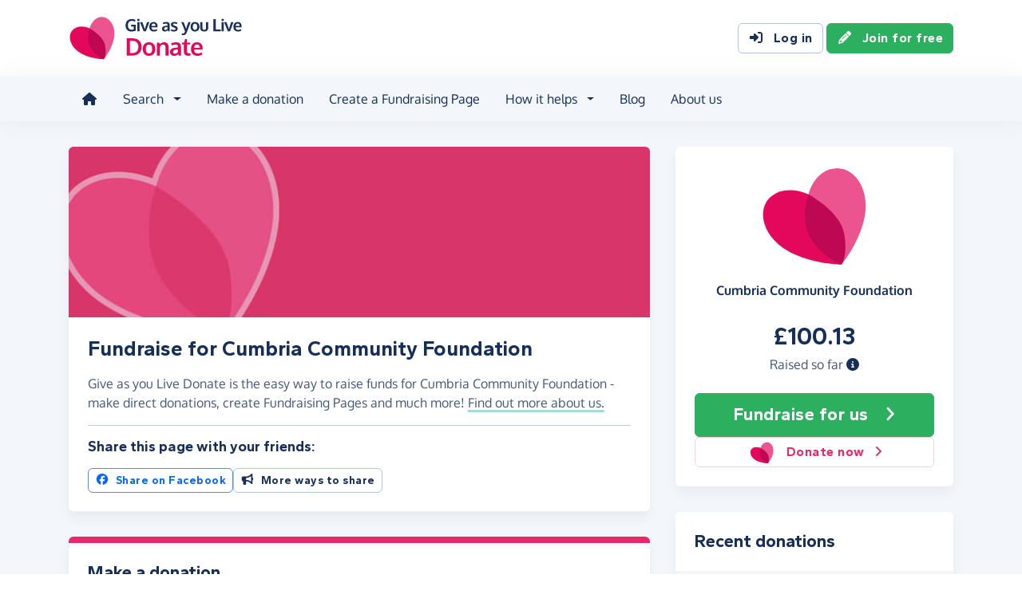

--- FILE ---
content_type: text/html;charset=UTF-8
request_url: https://donate.giveasyoulive.com/charity/cumbriacommunityfoundation
body_size: 9671
content:
<!DOCTYPE html>
<html lang="en">
<head>
	<meta charset="UTF-8" />
<meta name="viewport" content="width=device-width,initial-scale=1" />
<title>Donate to Cumbria Community Foundation - Give as you Live Donate</title>
<link rel="preconnect" href="https://donate.giveasyoulive.com" crossorigin />
<link rel="preconnect" href="https://assets.giveasyoulive.com" crossorigin />
<link rel="preload" as="font" type="font/woff2" href="https://assets.giveasyoulive.com/fonts/oxygen-regular.woff2" crossorigin  /><link rel="preload" as="font" type="font/woff2" href="https://assets.giveasyoulive.com/fonts/oxygen-bold.woff2" crossorigin  /><link rel="preload" as="font" type="font/woff2" href="https://assets.giveasyoulive.com/fonts/gantari-bold.woff2" crossorigin  />
<link rel="stylesheet" href="https://assets.giveasyoulive.com/styles/css/donate.32127904f53f04a651a9.css" /><link rel="prefetch" as="style" href="https://assets.giveasyoulive.com/styles/css/donate-form.f870f569ec88c0574bd9.css"  />
<link rel="preload" as="script" href="https://assets.giveasyoulive.com/scripts/core.65c3fa8c4e80e5622bdb.js"  /><link rel="preload" as="script" href="https://assets.giveasyoulive.com/scripts/donate.5b7a931742943716ba27.js"  /><link rel="preload" as="script" href="https://assets.giveasyoulive.com/scripts/donate-icons.e4bb088fdb8fbd3781bd.js"  /><link rel="preload" as="script" href="https://assets.giveasyoulive.com/scripts/core-async.087d10ed0789db672a03.js"  /><link rel="prefetch" as="script" href="https://assets.giveasyoulive.com/scripts/donate-form.3a622509915c15d31173.js"  /><link rel="prefetch" as="script" href="https://js.stripe.com/v3/"  />
<link rel="dns-prefetch" href="https://www.google-analytics.com" />
<link rel="dns-prefetch" href="https://region1.analytics.google.com" />
<link rel="dns-prefetch" href="https://www.google.com" />
<link rel="dns-prefetch" href="https://www.googletagmanager.com" />
<link rel="dns-prefetch" href="https://www.heapanalytics.com" />
<link rel="dns-prefetch" href="https://cdn.heapanalytics.com" />
<link rel="dns-prefetch" href="https://static.zdassets.com" />
<link rel="dns-prefetch" href="https://giveasyoulivedonate.zendesk.com" />
<link rel="dns-prefetch" href="https://browser.sentry-cdn.com" />
<link rel="dns-prefetch" href="https://www.facebook.com" />
<link rel="dns-prefetch" href="https://connect.facebook.net" />
<meta property="og:title" content="Donate to Cumbria Community Foundation" />
<meta name="description" content="Donate to Cumbria Community Foundation with Give as you Live Donate - make one-off or monthly donation, or start fundraising by creating a Fundraising Page to support their vital work." />
<meta property="og:description" content="Donate to Cumbria Community Foundation with Give as you Live Donate - make one-off or monthly donation, or start fundraising by creating a Fundraising Page to support their vital work." />
<meta property="og:url" content="https://donate.giveasyoulive.com/charity/cumbriacommunityfoundation" />
<meta property="og:type" content="website" />
<meta property="og:locale" content="en_gb" />
<meta property="og:image" content="https://donate.giveasyoulive.com/images/banners/default-banner-twitter.jpg" />
<meta name="twitter:image" content="https://donate.giveasyoulive.com/images/banners/default-banner-twitter.jpg" />
<meta name="twitter:site" content="@giveasyoulive" />
<meta name="twitter:card" content="summary_large_image" />
<meta name="title:title" content="Donate to Cumbria Community Foundation" />
<link rel="canonical" href="https://donate.giveasyoulive.com/charity/cumbriacommunityfoundation">
<meta property="fb:app_id" content="134270559986037" />
<script type="application/ld+json">
{
"@context": "https://schema.org",
"@type": "WebPage",
"breadcrumb": {
"@type": "BreadcrumbList",
"itemListElement": [
{
"@type": "ListItem",
"position": 1,
"name": "Charities",
"item": "https://donate.giveasyoulive.com/charity"
},
{
"@type": "ListItem",
"position": 2,
"name": "Cumbria Community Foundation",
"item": "https://donate.giveasyoulive.com/charity/cumbriacommunityfoundation"
}
]
},
"url": "https://donate.giveasyoulive.com/charity/cumbriacommunityfoundation",
"publisher": {
"@type": "Organization",
"name": "Give as you Live Donate"
}, 
"provider": {
"@type": "Organization",
"name": "Cumbria Community Foundation",
"logo": "https://donate.giveasyoulive.com/images/no-logo.png",
"description": "We at the Cumbria Community Foundation help to strengthen communities by using your money to make grants that support charities and volunteers, helping people in need in Cumbria.    Together our charities contribute to the quality of life we all share. We have over 3,000 charities in Cumbria, so how do you decide how to invest to make the change you?d like to see?  We have unrivalled knowledge of need in the community.  By working with you we can use your money to reach the heart of your community, lifting the horizons of children in need or helping a neighbour in times of trouble.  Together we can build stronger communities."
}
}
</script>
<link rel="icon" href="/favicon.ico" sizes="32x32">
<link rel="icon" href="/favicon.svg" type="image/svg+xml">
<link rel="apple-touch-icon" href="/apple-touch-icon.png">
<meta name="theme-color" content="#e61f68">		</head>
<body class="browser--chrome os--macos device--desktop page--charity" data-module-group="public-charity">
	
	<a class="visually-hidden visually-hidden-focusable" href="#content">Skip to main content</a>

	
				<header class="header">
	<div class="container">
		<div class="row d-flex align-items-center ">
											<div class="order-first col col-md-4 col-lg-3">
					<a href="/">
						<picture><source srcset="/images/common/logos/gayl/2023/lc/donate.svg" type="image/svg+xml" /><img src="/images/common/logos/gayl/2023/lc/donate.png" alt="Give as you Live Donate" class="brand-logo img-fluid"  width="583" height="150"     /></picture>					</a>
				</div>
			
						
						
			<div class="d-none d-lg-block col-12 col-lg-auto ms-auto">
				
									<a class="btn btn-default" href="/login"><i class="fa-solid fa-fw  fa-right-to-bracket"   ></i> Log in</a>
					<a class="btn btn-green" href="/join"><i class="fa-solid fa-fw  fa-pencil"   ></i> Join for free</a>
							</div>

										<div class="order-2 col-auto d-lg-none ms-auto text-end">
					<button class="nav-toggler" type="button" data-toggle="nav-mobile" aria-haspopup="true" aria-expanded="false" aria-label="Open menu">
						<i class="fa-solid fa-fw fa-lg mb-1 fa-bars"   ></i> <span>Menu</span>
					</button>
				</div>
					</div>
	</div>
</header>	
				<section class="nav-container navbar ">
	<div class="container">
		<nav id="nav-menu" class="nav-mobile-collapse" aria-label="Main navigation">
						<button class="nav-toggler" type="button" data-toggle="nav-mobile" aria-haspopup="true" aria-expanded="false">
				<span class="nav-toggler-icon"><i class="fa-solid fa-fw fa-2x fa-circle-xmark" title="Close"  ></i></span>
			</button>
						<ul class="me-auto">
									<li><a id="nav-home" class="nav-item" href="/" title="Home"><i class="fa-solid fa-fw  fa-house"   ></i><span class="d-lg-none"> Home</span></a></li>
				
								
								<li class="dropdown">
					<a id="nav-search" class="dropdown-toggle nav-item" aria-expanded="false" role="button" href="#">Search</a>
					<div class="dropdown-menu" aria-labelledby="nav-search">
						<div class="container">
							<div class="row">
								<div class="col-12 col-lg">
									<a class="dropdown-item dropdown-item--lg" href="/charity">
										<span class="fa-layers fa-3x text-pink-10 fa-fw " ><i class="fa-solid fa-circle " ></i><i class="text-pink fa-solid fa-heart" data-fa-transform="shrink-6 " ></i></span>										<span><b class="d-block">Search for a charity</b> <span>Start fundraising for a charity or make a direct donation</span></span>
									</a>
								</div>
								<div class="col-12 col-lg">
									<a class="dropdown-item dropdown-item--lg" href="/fundraising">
										<span class="fa-layers fa-3x text-marine-10 fa-fw " ><i class="fa-solid fa-circle " ></i><i class="text-marine fa-solid fa-user" data-fa-transform="shrink-6 " ></i></span>										<span><b class="d-block">Search for a friend</b> <span>Donate to a friend's page and help them reach their fundraising target</span></span>
									</a>
								</div>
								<div class="col-12 col-lg">
									<a class="dropdown-item dropdown-item--lg" href="/events">
										<span class="fa-layers fa-3x text-teal-10 fa-fw " ><i class="fa-solid fa-circle " ></i><i class="text-teal fa-solid fa-calendar-days" data-fa-transform="shrink-6 " ></i></span>										<span><b class="d-block">Search for an event</b> <span>Join an event and start fundraising for your chosen charity</span></span>
									</a>
								</div>
							</div>
						</div>
					</div>
				</li>

				<li><a id="nav-donate" class="nav-item" href="/donate">Make a donation</a></li>
				<li><a id="nav-create" class="nav-item" href="/create">Create a Fundraising Page</a></li>

								<li class="dropdown">
					<a id="nav-howithelps" class="dropdown-toggle nav-item" aria-expanded="false" role="button" href="#">How it helps</a>
					<div class="dropdown-menu" aria-labelledby="nav-howithelps">
						<div class="container">
							<div class="row">
								<div class="col-12 col-lg-6">
									<a class="dropdown-item dropdown-item--lg" href="/how-it-helps">
										<span class="fa-layers fa-3x text-pink-10 fa-fw " ><i class="fa-solid fa-circle " ></i><i class="text-pink fa-solid fa-users" data-fa-transform="shrink-6 " ></i></span>										<span><b class="d-block">For donors &amp; fundraisers</b> <span>Give directly to charity or create a Fundraising Page to collect donations from your friends &amp; family</span></span>
									</a>
								</div>
								<div class="col-12 col-lg-6">
									<a class="dropdown-item dropdown-item--lg" href="https://admin.giveasyoulive.com/products/give-as-you-live-donate">
										<span class="fa-layers fa-3x text-marine-10 fa-fw " ><i class="fa-solid fa-circle " ></i><i class="text-marine fa-solid fa-heart" data-fa-transform="shrink-6 " ></i></span>										<span><b class="d-block">For charities</b> <span>Unlock your charity's full fundraising potential with our personalised fundraising solution</span></span>
									</a>
								</div>
								<div class="col-12 col-lg-6">
									<a class="dropdown-item dropdown-item--lg" href="https://corporate.giveasyoulive.com/products/give-as-you-live-donate">
										<span class="fa-layers fa-3x text-teal-10 fa-fw " ><i class="fa-solid fa-circle " ></i><i class="text-teal fa-solid fa-briefcase" data-fa-transform="shrink-6 " ></i></span>										<span><b class="d-block">For corporates</b> <span>Support your CSR, ESG and B Corp initiatives with our online charitable fundraising platform</span></span>
									</a>
								</div>
								<div class="col-12 col-lg-6">
									<a class="dropdown-item dropdown-item--lg" href="/help">
										<span class="fa-layers fa-3x text-yellow-10 fa-fw " ><i class="fa-solid fa-circle " ></i><i class="text-yellow fa-solid fa-question" data-fa-transform="shrink-6 " ></i></span>										<span><b class="d-block">Help &amp; FAQs</b> <span>Browse our help articles or contact our team to help maximise your fundraising efforts</span></span>
									</a>
								</div>
							</div>
						</div>
					</div>
				</li>

				
				
				 					<li><a id="nav-blog" class="nav-item" href="/blog" target="_blank">Blog</a></li>
				
													<li><a id="nav-about" class="nav-item" href="https://www.giveasyoulive.com/about-us" target="_blank">About us</a></li>
				
								<li class="d-lg-none"><a class="nav-item" href="/contact-us">Contact us</a></li>

								
								<li class="mt-2 d-lg-none">
					<div class="btn-set">
													<a href="/basket" class="btn btn-block btn-outline-pink"><i class="fa-solid fa-fw  fa-shopping-basket"   ></i> Basket</a>
						
													<a class="btn btn-block btn-green" href="/join"><i class="fa-solid fa-fw  fa-pencil"   ></i> Join for free</a>
							<a class="btn btn-block btn-default" href="/login?rurl=%2Fcharity%2Fcumbriacommunityfoundation"><i class="fa-solid fa-fw  fa-right-to-bracket"   ></i> Log in</a>
											</div>
				</li>
			</ul>
		</nav>
	</div>
</section>	
		<main id="content" class="">
				


	
						

















<div class="bg-navy-5">
	
	<section class="band band-sm">
		<div class="container">
			<div class="bento bento-template-standard">
				<div class="bento-area bento-cta">
								<div id="section-infobox" class="box box__content">
				<div class="row align-items-center text-center gy-4">
				<div class="col-12 col-sm-6 col-md-12">
							<div class="d-none d-lg-block" aria-hidden="true">
					<picture><source srcset="/images/common/logos/gayl/2023/hc/donate.svg" type="image/svg+xml" /><img src="/images/common/logos/gayl/2023/hc/donate.png" alt="" class="w-auto mh-8 mb-3 img-fluid"  width="317" height="300"   role="presentation"  /></picture>				</div>
				<p class="infobox__text"><b>Cumbria Community Foundation</b></p>
					</div>
		
							<div class="col-12 col-sm-6 col-md-12 p-set">
				<p class="infobox__text"><b class="js-total heading-lg text-numeric">£100.13</b> <span class="d-block">Raised so far <a role="button" data-bs-toggle="modal" data-bs-target="#modal-breakdown" href="javascript:void(0)"><i title="See breakdown of amount raised" class="fa-solid fa-circle-info"></i></a></span></p>
							</div>
		
				<div class="col-12">
			
						
			<div class="btn-set">
								 				
									<a href="/create?cid=16342" class="btn btn-block btn-green btn-xl" ><span>Fundraise <span class="d-md-none d-lg-inline">for us</span></span> <i class="fa-solid fa-fw  fa-angle-right"   ></i></a>
																			
									<a href="/donate?cid=16342" class="btn btn-block btn-outline-pink" >				<picture><source srcset="/images/common/logos/gayl/2023/hc/donate.svg" type="image/svg+xml" /><img src="/images/common/logos/gayl/2023/hc/donate.png" alt="" class="btn-icon w-auto img-fluid"  width="317" height="300"   role="presentation"  /></picture>			Donate now <i class="fa-solid fa-fw  fa-angle-right"   ></i></a>
										</div>
		</div>
	</div>

		</div>
	
				</div>
				<div class="bento-area bento-intro">
							<div id="section-description" class="box list-box">
		<picture>
			<source srcset="/images/banners/default-banner-md.jpg" media="(min-width: 420px)" /> 			<source srcset="/images/banners/default-banner-sm.jpg" media="(min-width: 0px)" /> 			<img src="/images/banners/default-banner-md.jpg" alt="" width="730" height="218" class="img-fit" fetchpriority="high" />
		</picture>

				
				<div class="box__content">
			<h1 class="heading-md">Fundraise for Cumbria Community Foundation</h1>
			<p>Give as you Live Donate is the easy way to raise funds for Cumbria Community Foundation - make direct donations, create Fundraising Pages and much more! 							<a role="button" class="link-block-teal d-inline-block" data-bs-toggle="modal" data-bs-target="#modal-about-charity-16342">Find out more about us.</a>
									</p>

											<hr>
			
						<h2 class="heading-xs">Share this page with your friends:</h2>
			<div class="btn-set">
				
				<button class="btn btn-xs-block btn-sm btn-outline-facebook js-share-action" data-platform="facebook" data-share-url="https://donate.giveasyoulive.com/charity/cumbriacommunityfoundation?utm_campaign=sharecharity&utm_source=Dsharesocial&utm_medium=Dshare_fbPost&utm_content=charity&utm_term=20260123"><i class="fa-brands fa-fw  fa-facebook"   ></i> Share on Facebook</button>
								<button class="btn btn-xs-block btn-sm btn-default" type="button" data-bs-toggle="modal" data-bs-target="#modal-share"><i class="fa-solid fa-fw  fa-bullhorn"   ></i> More ways to share</button>
			</div>
		</div>
	</div>

				</div>
				<div class="bento-area bento-misc">
						
						<section id="section-howitworks-donate" class="box">
		<div class="bg-pink py-1"></div>
		<div class="box__content">
			<div class="row justify-content-center">
				<div class="col-4 order-md-last align-self-center">
					<picture><source srcset="/images/common/illustrations/donate/mobile-donate-01.svg" type="image/svg+xml" /><img src="/images/common/illustrations/donate/mobile-donate-01.png" alt="" class=" img-fluid"      role="presentation"  /></picture>				</div>
				<div class="col-12 d-md-none p-3"></div>				<div class="col-12 col-md align-self-center p-set">
					<h2 class="heading-sm">Make a donation</h2>
					<p>Give a one-off or monthly donation to Cumbria Community Foundation, quickly and securely. And if you'd like to give regularly, you can set up a monthly donation.</p>

					<div class="btn-set btn-auto">
						<a href="/donate?cid=16342" class="btn btn-green btn-fluid">Make a donation <i class="fa-solid fa-fw  fa-angle-right"   ></i></a>
						<a href="/donate?cid=16342&rp=1" class="btn btn-default btn-fluid">Set up a monthly donation <i class="fa-solid fa-fw  fa-angle-right"   ></i></a>
					</div>

					<div class="row gx-3 gx-md-5 gy-2 mt-3 justify-content-center justify-content-md-start">
						<div class="col-auto">
							<picture><source srcset="/images/common/logos/visa.svg" type="image/svg+xml" /><img src="/images/common/logos/visa.png" alt="Supports Visa" class="w-auto mh-1 img-fluid"  width="461" height="150" loading="lazy"    /></picture>						</div>
						<div class="col-auto">
							<picture><source srcset="/images/common/logos/mastercard.svg" type="image/svg+xml" /><img src="/images/common/logos/mastercard.png" alt="Supports Mastercard" class="w-auto mh-1 img-fluid"  width="243" height="150" loading="lazy"    /></picture>						</div>
						<div class="col-auto">
							<picture><source srcset="/images/common/logos/amex.svg" type="image/svg+xml" /><img src="/images/common/logos/amex.png" alt="Supports American Express" class="w-auto mh-1 img-fluid"  width="150" height="150" loading="lazy"    /></picture>						</div>
						<div class="col-auto">
							<picture><source srcset="/images/common/logos/paypal.svg" type="image/svg+xml" /><img src="/images/common/logos/paypal.png" alt="Supports PayPal" class="w-auto mh-1 img-fluid"  width="561" height="150" loading="lazy"    /></picture>						</div>
						<div class="col-auto">
															<picture><source srcset="/images/common/logos/apple-pay.svg" type="image/svg+xml" /><img src="/images/common/logos/apple-pay.png" alt="Supports Apple Pay" class="w-auto mh-1 img-fluid"  width="366" height="150" loading="lazy"    /></picture>													</div>
						<div class="col-auto">
															<picture><source srcset="/images/common/logos/google-pay.svg" type="image/svg+xml" /><img src="/images/common/logos/google-pay.png" alt="Supports Google Pay" class="w-auto mh-1 img-fluid"  width="362" height="150" loading="lazy"    /></picture>													</div>
					</div>
				</div>
			</div>
		</div>
	</section>

						<section id="section-howitworks-fundraise" class="box">
		<div class="bg-pink py-1"></div>
		<div class="box__content">
			<div class="row justify-content-center">
				<div class="col-4 order-md-last align-self-center">
					<picture><source srcset="/images/common/illustrations/fundraising/fundraising-page-03.svg" type="image/svg+xml" /><img src="/images/common/illustrations/fundraising/fundraising-page-03.png" alt="" class=" img-fluid"      role="presentation"  /></picture>				</div>
				<div class="col-12 d-md-none p-3"></div>				<div class="col-12 col-md align-self-center p-set">
					<h3 class="heading-sm mb-1">Create a Fundraising Page</h3>
					<p>Collect donations for any event or occasion - create a Fundraising Page, share it with your friends and family, and start raising donations for Cumbria Community Foundation.</p>

					<a href="/create?cid=16342" class="btn btn-green btn-fluid" >Start fundraising <i class="fa-solid fa-fw  fa-angle-right"   ></i></a>
				</div>
			</div>
		</div>
	</section>

						
						
						
				</div>
				<div class="bento-area bento-list">
								<section id="donation-list" class="box collapse show mini-pagination">
	<div class="box__content">
		<h2 class="heading-sm">Recent donations</h2>
	</div>
	<div class="js-donation-list js-refresh" data-rows="5" data-endpoint="/charity/16342/get-donations" data-interval="30" data-interval-inactive="120">
		<div class="box__content text-center js-donation-list-loading" style="display: none;">
			<i class="fa-solid fa-spinner fa-spin fa-3x" title="Donations loading..."></i>
		</div>
		<div class="js-donation-list-content box--tight">
			<div class="list-box list-box--staggered bg-grey-5">
														
							<article data-id="16568" class="">
					<div class="box__content">
						<div class="row">
							<div class="col">
								<p class="m-0">
									<span class="text-sm"><time datetime="2009-12-22T21:00:06">22nd December 2009</time></span>
																	</p>
								<h3 class="heading-xs overflow-wrap-anywhere mb-0">Anonymous</h3>
							</div>
							<div class="col-auto text-end">
								<b class="heading-sm text-green">£15.00</b>
																	<p class="text-sm m-0">+ £3.75 Gift Aid</p>
															</div>
													</div>
					</div>
				</article>
																	
							<article data-id="15353" class="">
					<div class="box__content">
						<div class="row">
							<div class="col">
								<p class="m-0">
									<span class="text-sm"><time datetime="2009-12-07T14:53:13">7th December 2009</time></span>
																	</p>
								<h3 class="heading-xs overflow-wrap-anywhere mb-0">Anonymous</h3>
							</div>
							<div class="col-auto text-end">
								<b class="heading-sm text-green">£50.00</b>
																	<p class="text-sm m-0">+ £12.50 Gift Aid</p>
															</div>
													</div>
					</div>
				</article>
						</div>		</div>
	</div>
</section>	
				</div>
			</div>
		</div>
	</section>

					<section  class="band pt-0 ">


<div class="container ">
<div class="box bg-blue-10">
		<div class="bg-blue pt-2"></div>
		<div class="box__content">
			<div class="row gy-4 align-items-center justify-content-center">
				<div class="col-12 col-md">
					<h2 class="heading-sm">
						<a href="https://www.giveasyoulive.com/charity/cumbriacommunityfoundation" target="_blank">
							<picture><source srcset="/images/common/logos/gayl/2023/lc/online.svg" type="image/svg+xml" /><img src="/images/common/logos/gayl/2023/lc/online.png" alt="Give as you Live Online" class="w-100 mh-3 img-fluid"  width="583" height="150"     /></picture>						</a>
					</h2>

					<div class="mw-60ch">
													<p>Shop online with 6,000+ top online stores and raise free donations for Cumbria Community Foundation.</p>
							<p>From grocery shopping and travel bookings, to clothing and gifts, you can raise hundreds of pounds from all your online purchases.</p>
											</div>

					<a href="https://www.giveasyoulive.com/charity/cumbriacommunityfoundation" target="_blank" class="btn btn-navy btn-fluid">Start shopping <i class="fa-solid fa-fw  fa-angle-right"   ></i></a>
				</div>
				<div class="col-8 col-md-auto">
					<a href="https://www.giveasyoulive.com/charity/cumbriacommunityfoundation" target="_blank">
						<picture><source srcset="/images/common/illustrations/shopping/giant-mobile-browsing-02.svg" type="image/svg+xml" /><img src="/images/common/illustrations/shopping/giant-mobile-browsing-02.png" alt="Give as you Live Online" class="w-100 mh-15 px-5 img-fluid"  width="800" height="737"     /></picture>					</a>
				</div>
			</div>
		</div>
	</div>
</div></section>	</div>

<section id="section-final-cta" class="band band-xl band--dark bg-gradient-marine-teal band--signup text-center">
	<div class="container">
		<h2 class="pagetitle-md">Let's get started</h2>
		<p class="text-xl mb-4">Create your Fundraising Page and start raising donations for Cumbria Community Foundation!</p>

		<a href="/create?cid=16342" class="btn btn-xl btn-xs-block btn-green" >Start fundraising <i class="fa-solid fa-fw  fa-angle-right"   ></i></a>
	</div>
</section>


	</main>

				<footer class="website-footer">
						<section class="social-footer">
			<div class="container text-center">
				<div class="row flex-nowrap justify-content-center gx-3 py-3">
											<div class="col px-1px-md-2">
							<a href="https://www.facebook.com/giveasyoulive" rel="nofollow noopener" target="_blank" aria-label="Follow us on Facebook">
								<span class="icon-block fa-layers fa-fw text-facebook">
									<i class="fa-solid fa-circle"></i>
									<i class="fa-inverse fa-brands fa-facebook-f" data-fa-transform="shrink-7"></i>
								</span>
							</a>
						</div>
											<div class="col px-1px-md-2">
							<a href="https://twitter.com/giveasyoulive" rel="nofollow noopener" target="_blank" aria-label="Follow us on Twitter/X">
								<span class="icon-block fa-layers fa-fw text-twitter">
									<i class="fa-solid fa-circle"></i>
									<i class="fa-inverse fa-brands fa-x-twitter" data-fa-transform="shrink-7"></i>
								</span>
							</a>
						</div>
											<div class="col px-1px-md-2">
							<a href="https://instagram.com/giveasyoulive" rel="nofollow noopener" target="_blank" aria-label="Follow us on Instagram">
								<span class="icon-block fa-layers fa-fw text-instagram">
									<i class="fa-solid fa-circle"></i>
									<i class="fa-inverse fa-brands fa-instagram" data-fa-transform="shrink-7"></i>
								</span>
							</a>
						</div>
											<div class="col px-1px-md-2">
							<a href="https://www.linkedin.com/company/giveasyoulive" rel="nofollow noopener" target="_blank" aria-label="Connect with us on LinkedIn">
								<span class="icon-block fa-layers fa-fw text-linkedin">
									<i class="fa-solid fa-circle"></i>
									<i class="fa-inverse fa-brands fa-linkedin-in" data-fa-transform="shrink-7"></i>
								</span>
							</a>
						</div>
											<div class="col px-1px-md-2">
							<a href="/blog"  target="_blank" aria-label="Read our blog">
								<span class="icon-block fa-layers fa-fw text-blog">
									<i class="fa-solid fa-circle"></i>
									<i class="fa-inverse fa-solid fa-bullhorn" data-fa-transform="shrink-7"></i>
								</span>
							</a>
						</div>
									</div>

				<svg width="0" height="0" class="position-absolute" aria-hidden="true"><radialGradient id="instagram-gradient" r="150%" cx="30%" cy="107%"><stop stop-color="#fc0" offset=".05"></stop><stop stop-color="#fe4a05" offset=".3"></stop><stop stop-color="#fc01d8" offset=".6"></stop><stop stop-color="#820bff" offset=".8"></stop></radialGradient></svg>			</div>
		</section>
	
				<section class="quicklinks">
			<div class="container">
				<div class="row py-3">
											<div class="col-6 col-md-3 py-3">
															<h3 class="text-md text-md-sm mb-0">Quick links</h3>
							
							<div class="js-quicklinks-1 ">
								<ul class="list-unstyled text-sm m-0">
																			<li><a href="/about-us" >About us</a></li>
																			<li><a href="https://admin.giveasyoulive.com/products/give-as-you-live-donate" >Info for charities</a></li>
																			<li><a href="https://corporate.giveasyoulive.com/products/give-as-you-live-donate" >Info for corporates</a></li>
																			<li><a href="/blog" >Blog</a></li>
																			<li><a href="/how-it-helps" >How it helps</a></li>
																			<li><a href="/pages/tap-to-donate-app" >Tap to Donate App</a></li>
																			<li><a href="/pages/grant-for-good" >Grant for Good</a></li>
																			<li><a href="/help" target="_blank">Help &amp; support</a></li>
																			<li><a href="/contact-us" >Contact us</a></li>
																	</ul>
							</div>
						</div>
											<div class="col-6 col-md-3 py-3">
															<h3 class="text-md text-md-sm mb-0">Donate</h3>
							
							<div class="js-quicklinks-2 ">
								<ul class="list-unstyled text-sm m-0">
																			<li><a href="/donate" >Make a donation</a></li>
																			<li><a href="/charity" >Search for a charity</a></li>
																			<li><a href="/fundraising" >Search for a friend</a></li>
																			<li><a href="/blog/how-to-donate-to-charity-online" >How to donate to charity online</a></li>
																	</ul>
							</div>
						</div>
											<div class="col-6 col-md-3 py-3">
															<h3 class="text-md text-md-sm mb-0">Start fundraising</h3>
							
							<div class="js-quicklinks-3 ">
								<ul class="list-unstyled text-sm m-0">
																			<li><a href="/create" >Create a page</a></li>
																			<li><a href="/events" >Search for an event</a></li>
																			<li><a href="/blog/how-to-set-up-a-fundraising-page-with-give-as-you-live-donate" >How to set up a Fundraising Page</a></li>
																			<li><a href="/events/london-landmarks-half-marathon" >London Landmarks Half Marathon</a></li>
																			<li><a href="/events/brighton-marathon" >Brighton Marathon Weekend</a></li>
																			<li><a href="/events/manchester-marathon" >Manchester Marathon</a></li>
																			<li><a href="/events/london-marathon" >London Marathon</a></li>
																			<li><a href="/events/great-birmingham-half-marathon" >Great Birmingham Half Marathon</a></li>
																	</ul>
							</div>
						</div>
											<div class="col-6 col-md-3 py-3">
															<h3 class="text-md text-md-sm mb-0">Legal</h3>
							
							<div class="js-quicklinks-4 ">
								<ul class="list-unstyled text-sm m-0">
																			<li><a href="/fees" >Donation fees</a></li>
																			<li><a href="/best-practices" >Best practices</a></li>
																			<li><a href="/help/hc/en-gb/articles/6090857251348" >Complaints procedure</a></li>
																			<li><a href="/terms" >Terms &amp; conditions</a></li>
																			<li><a href="/privacy" >Privacy policy</a></li>
																			<li><a href="/cookies" >Cookie policy</a></li>
																	</ul>
							</div>
						</div>
									</div>
			</div>
		</section>
	
	
				<section class="social-proof">
			<div class="container">
				<div class="row row-cols-lg-4 align-items-center justify-content-center justify-content-md-start gy-3">
																<div class="col-6">
								<a href="https://www.fundraisingregulator.org.uk/directory/give-you-live-limited" target="_blank" rel="nofollow noopener">
		<picture><source srcset="/images/common/logos/fundraising-regulator-white.svg" type="image/svg+xml" /><img src="/images/common/logos/fundraising-regulator-white.png" alt="Give as you Live is registered with the Charity Regulator" class=" img-fluid"  width="300" height="92" loading="lazy"    /></picture>	</a>

						</div>
																<div class="col-6">
								<a href="https://ciof.org.uk/guidance-and-resources/suppliers-directory/detail?id=100" target="_blank" rel="nofollow noopener">
		<picture><source srcset="/images/common/logos/ciof-partner-white.svg" type="image/svg+xml" /><img src="/images/common/logos/ciof-partner-white.png" alt="Give as you Live is a Chartered Institute of Fundraising Corporate Member" class=" img-fluid"  width="300" height="97" loading="lazy"    /></picture>	</a>

						</div>
																<div class="col-6">
								<a href="https://www.givingtuesday.org.uk/our-partners/?search=give+as+you+live" target="_blank" rel="nofollow noopener">
		<picture><source srcset="/images/common/logos/giving-tuesday-white.svg" type="image/svg+xml" /><img src="/images/common/logos/giving-tuesday-white.png" alt="Give as you Live is a Giving Tuesday partner" class=" img-fluid"  width="280" height="120" loading="lazy"    /></picture>	</a>

						</div>
																					<div class="col-6">
								<a href="/testimonials" class="btn btn-feefo "><span class="btn-feefo__rating"><span class="btn-feefo__logo"><picture><source srcset="/images/common/logos/feefo-white.svg" type="image/svg+xml" /><img src="/images/common/logos/feefo-white.png" alt="Feefo review service" class="w-auto img-fluid"  width="300" height="71" loading="lazy"    /></picture></span><span class="btn-feefo__stars"><span role="img" aria-label="4.7 stars out of 5"><i class="fa-solid fa-fw fa-star star"></i><i class="fa-solid fa-fw fa-star star"></i><i class="fa-solid fa-fw fa-star star"></i><i class="fa-solid fa-fw fa-star star"></i><i class="fa-solid fa-fw fa-star-half-stroke star"></i></span></span></span><span class="btn-feefo__info">Rating from 3,442 reviews</span><span class="btn-feefo__award"><i class="fa-solid fa-fw me-1 fa-trophy"   ></i> Platinum Award Winner 2025</span></a>
						</div>
									</div>
			</div>
		</section>
	
		<section class="footer ">
		<div class="container">
			<p class="text-sm">&copy; Give as you Live Ltd 2026. All rights reserved. Company registered in England &amp; Wales (No. 5181419). Registered address: 	<span class="d-inline-block">Give as you Live Ltd,</span>
	<span class="d-inline-block">13 The Courtyard,</span>
	<span class="d-inline-block">Timothy's Bridge Road,</span>
	<span class="d-inline-block">Stratford-upon-Avon,</span>
	<span class="d-inline-block">Warwickshire,</span>
	<span class="d-inline-block">CV37 9NP.</span></p>
		</div>
	</section>
</footer>	
								
			
	<div id="modal-share" class="modal fade" tabindex="-1" role="dialog" aria-labelledby="modal-share-heading" aria-hidden="true" data-endpoint="/share/modal">
	<div class="modal-dialog modal-lg js-modal-share-body">
							<div id="js-share-content-parent" class="modal-content">
	<div class="modal-header">
		<h5 class="modal-title" id="modal-share-heading">Share Cumbria Community Foundation</h5>
		<button type="button" class="modal-close-icon " data-bs-dismiss="modal" aria-label="Close"><span class="fa-layers   " ><i class="fa-solid fa-circle " ></i><i class="text-grey fa-solid fa-xmark" data-fa-transform="shrink-6 " ></i></span></button>	</div>
	<div class="js-share-content-main collapse show" data-bs-parent="#js-share-content-parent">
		<div class="list-box">
						
						
						<div class="modal-body">
				<h6 class="heading-xs">Share via social media</h6>

								<div class="btn-set">
					<div class="row gx-2">
						<div class="col-6 col-lg-3">
							<button type="button" class="btn btn-block js-share-action btn-facebook" data-platform="facebook" data-share-url="https://donate.giveasyoulive.com/charity/cumbriacommunityfoundation?utm_campaign=sharecharity&utm_source=Dsharesocial&utm_medium=Dshare_fbPost&utm_content=charity&utm_term=20260123"><i class="fa-brands fa-fw  fa-facebook"   ></i> Facebook</button>
						</div>
						<div class="col-6 col-lg-3">
							<a class="btn btn-block js-share-action btn-whatsapp" data-platform="whatsapp" data-action="share/whatsapp/share" target="_blank" rel="nofollow noopener" href="https://web.whatsapp.com/send?text=Hi%21+I%27m+using+Give+as+you+Live+Donate+to+support+Cumbria+Community+Foundation+and+thought+you+might+like+to+check+it+out+too+%3E%0D%0A%0D%0Ahttps%3A%2F%2Fdonate.giveasyoulive.com%2Fcharity%2Fcumbriacommunityfoundation%3Futm_campaign%3Dsharecharity%26utm_source%3DDsharesocial%26utm_medium%3DDshare_whatsappmessage%26utm_content%3Dcharity%26utm_term%3D20260123"><i class="fa-brands fa-fw  fa-whatsapp"   ></i> WhatsApp</a>
						</div>
						<div class="col-6 col-lg-3">
							<button type="button" class="btn btn-block js-share-instagram-instructions btn-instagram" data-bs-toggle="collapse" data-bs-target=".js-share-content-instagram"><i class="fa-brands fa-fw  fa-instagram"   ></i> Instagram</button>
						</div>
						<div class="col-6 col-lg-3">
							<button type="button" class="btn btn-block btn-email" data-bs-toggle="collapse" data-bs-target=".js-share-content-email"><i class="fa-solid fa-fw  fa-envelope"   ></i> Email</button>
						</div>
					</div>
					<div class="row gx-2 row-cols-6">
						<div class="col">
							<a class="btn btn-block js-share-action btn-outline-twitter" data-platform="twitter" target="_blank" rel="nofollow noopener" href="https://twitter.com/intent/tweet?text=Donating+to+Cumbria+Community+Foundation+is+easy+with+%40giveasyouLive+Donate%21&url=https%3A%2F%2Fdonate.giveasyoulive.com%2Fcharity%2Fcumbriacommunityfoundation%3Futm_campaign%3Dsharecharity%26utm_source%3DDsharesocial%26utm_medium%3DDshare_tweet%26utm_content%3Dcharity%26utm_term%3D20260123"><i class="fa-brands fa-fw  fa-x-twitter" title="Twitter/X"  ></i></a>
						</div>
													<div class="col">
								<button type="button" class="btn btn-block js-share-action btn-outline-messenger" data-platform="messenger" data-share-url="https://donate.giveasyoulive.com/charity/cumbriacommunityfoundation?utm_campaign=sharecharity&utm_source=Dsharesocial&utm_medium=Dshare_fbmessage&utm_content=charity&utm_term=20260123"><i class="fa-brands fa-fw  fa-facebook-messenger" title="Facebook Messenger"  ></i></button>
							</div>
												<div class="col">
							<a class="btn btn-block js-share-action btn-outline-linkedin" data-platform="linkedin" target="_blank" rel="nofollow noopener" href="https://www.linkedin.com/sharing/share-offsite/?url=https%3A%2F%2Fdonate.giveasyoulive.com%2Fcharity%2Fcumbriacommunityfoundation%3Futm_campaign%3Dsharecharity%26utm_source%3DDsharesocial%26utm_medium%3DDshare_linkedinpost%26utm_content%3Dcharity%26utm_term%3D20260123"><i class="fa-brands fa-fw  fa-linkedin-in" title="LinkedIn"  ></i></a>
						</div>
						<div class="col">
							<a class="btn btn-block js-share-action btn-outline-bluesky" data-platform="bluesky" target="_blank" rel="nofollow noopener" href="https://bsky.app/intent/compose?text=%24options.message+https%3A%2F%2Fdonate.giveasyoulive.com%2Fcharity%2Fcumbriacommunityfoundation%3Futm_campaign%3Dsharecharity%26utm_source%3DDsharesocial%26utm_medium%3DDshare_blueskypost%26utm_content%3Dcharity%26utm_term%3D20260123"><i class="fa-brands fa-fw  fa-bluesky" title="Bluesky"  ></i></a>
						</div>
						<div class="col">
							<a class="btn btn-block js-share-action btn-outline-black" data-platform="threads" target="_blank" rel="nofollow noopener" href="https://threads.com/intent/post?text=${esc.url($options.message)}&url=https%3A%2F%2Fdonate.giveasyoulive.com%2Fcharity%2Fcumbriacommunityfoundation%3Futm_campaign%3Dsharecharity%26utm_source%3DDsharesocial%26utm_medium%3DDshare_threadspost%26utm_content%3Dcharity%26utm_term%3D20260123"><i class="fa-brands fa-fw  fa-threads" title="Threads"  ></i></a>
						</div>
						<div class="col">
							<a class="btn btn-block js-share-action btn-default" data-platform="sms" href="sms:?body=Hi%21%20I%27m%20using%20Give%20as%20you%20Live%20Donate%20to%20support%20Cumbria%20Community%20Foundation%20and%20thought%20you%20might%20like%20to%20check%20it%20out%20too%20%3E%0A%0Dhttps%3A%2F%2Fdonate.giveasyoulive.com%2Fcharity%2Fcumbriacommunityfoundation%3Futm_campaign%3Dsharecharity%26utm_source%3DDsharesocial%26utm_medium%3DDshare_sms%26utm_content%3Dcharity%26utm_term%3D20260123">SMS</a>
						</div>
					</div>
				</div>
			</div>
						<div class="modal-body">
				<h6 class="heading-xs">Share via link</h6>

				<div class="input-group mb-3">
					<input type="text" class="form-control" aria-label="Page link to copy" aria-describedby="share-link-copy" id="js-share-link" value="https://donate.giveasyoulive.com/charity/cumbriacommunityfoundation" />
					<button id="share-link-copy" class="input-group-text js-copy" type="button" data-platform="url" data-clipboard-target="#js-share-link" data-clipboard-success=".js-share-link-copy-success"><i class="fa-solid fa-fw  fa-copy"   ></i> <span>Copy<span class="d-none d-md-inline"> link</span></span></button>
				</div>

				<div class="js-copy-success js-share-link-copy-success collapse">
					<div class="alert alert-green" role="alert">
						<b>Link copied!</b> You can now paste this link directly into an email, WhatsApp message or text message to a friend (Press &#8984;+V on your keyboard, or right-click and select 'paste' from the menu)
					</div>
				</div>
			</div>
						<div class="modal-body">
				<h6 class="heading-xs">Share via QR Code</h6>

								
				<p class="mb-0">Using a smartphone camera or a QR Code reader app, simply scan the QR Code below. Or save the image to use as you need.</p>

				<div class="text-center">
					<img src="https://donate.giveasyoulive.com/qr/charity/cumbriacommunityfoundation.png?utm_campaign=sharecharity&utm_source=Dsharesocial&utm_medium=Dshare_qrcode&utm_content=charity&utm_term=20260123" alt="QR Code" class="img-fluid img-rounded" width="300" height="300" loading="lazy" />
				</div>
			</div>
		</div>
	</div>
	
		<div class="js-share-content-email collapse " data-bs-parent="#js-share-content-parent">
		<div class="modal-body">
			<h6 class="heading-xs">Share via email</h6>

			<div class="row">
				<div class="col-12 col-lg-8">
					<textarea class="form-control mb-3" rows="15" id="js-share-email-content">Hello,&#010;&#010;Donate to Cumbria Community Foundation using Give as you Live Donate and support their amazing work!&#010;&#010;Donate now: https://donate.giveasyoulive.com/charity/cumbriacommunityfoundation?utm_campaign=sharecharity&utm_source=Dsharesocial&utm_medium=Dshare_email&utm_content=charity&utm_term=20260123&#010;&#010;Thank you</textarea>
				</div>
				<div class="col-12 col-lg-4">
					<div class="btn-set pb-3">
						<button class="btn btn-default btn-block js-share-action" data-platform="email" data-subject="Please donate to Cumbria Community Foundation"><i class="fa-solid fa-fw  fa-envelope"   ></i> Send now</button>
						<button class="btn btn-block btn-default js-copy" data-platform="email" data-clipboard-target="#js-share-email-content" data-clipboard-success=".js-share-email-success"><i class="fa-solid fa-fw  fa-copy"   ></i> Copy message</button>
					</div>
				</div>
			</div>
			<div class="js-copy-success js-share-email-success collapse">
				<div class="alert alert-green" role="alert">
					<b>Email message copied!</b> You can now paste this message into your email client (Press &#8984;+V on your keyboard, or right-click and select 'paste' from the menu)
				</div>
			</div>
		</div>
	</div>

		<div class="js-share-content-instagram collapse " data-bs-parent="#js-share-content-parent">
		<div class="modal-body">
		<h6 class="heading-xs">Share via Instagram</h6>
		<p class="mb-0">You'll need an iPhone, iPad or Android smartphone to share to Instagram. Using a smartphone camera or a QR Code reader app, simply scan the QR Code below, then follow the instructions to share to Instagram.</p>

		<div class="text-center">
			<img src="https://donate.giveasyoulive.com/qr/charity/cumbriacommunityfoundation?share=instagram&utm_campaign=sharecharity&utm_source=Dsharesocial&utm_medium=Dshare_instapost&utm_content=charity&utm_term=20260123" alt="Share to Instagram QR Code" class="img-fluid img-rounded" width="300" height="300" loading="lazy" />
		</div>
	</div>	</div>

	<div class="modal-footer">
		<div class="w-100"> 			<div class="row align-items-center justify-content-end gx-0 gy-3">
				<div class="col-12 col-md-auto order-md-last text-end">
					<button type="button" class="btn btn-navy btn-fluid btn-lg" data-bs-dismiss="modal"><i class="fa-solid fa-fw  fa-check"   ></i> OK, close pop-up</button>
				</div>
				<div class="col-12 col-md js-share-content-instagram js-share-content-email js-share-content-qrcode collapse ">
					<button type="button" class="btn btn-link btn-fluid" data-bs-toggle="collapse" data-bs-target=".js-share-content-main">Back to share options</a>
				</div>
			</div>
		</div>
	</div>
</div>			</div>
</div>
<div class="modal fade" id="modal-breakdown" tabindex="-1" role="dialog" aria-labelledby="modal-breakdown-label" aria-hidden="true">
	<div class="modal-dialog modal-lg">
		<div class="modal-content">
			<div class="modal-header">
				<h5 class="modal-title" id="modal-breakdown-label">Amount raised</h5>
				<button type="button" class="modal-close-icon " data-bs-dismiss="modal" aria-label="Close"><span class="fa-layers   " ><i class="fa-solid fa-circle " ></i><i class="text-grey fa-solid fa-xmark" data-fa-transform="shrink-6 " ></i></span></button>			</div>
			<div class="modal-body p-0">
								<table class="table table-striped table-hover table-collapse box__table">
										<thead>
						<tr class="d-none d-md-table-row">
							<td colspan="2"><b>Product</b></td>
							<td><b>Amount</b></td>
						</tr>
					</thead>
					<tbody>
																																		<tr>
									<td>
																					<picture><source srcset="/images/common/logos/gayl/2023/hc/donate.svg" type="image/svg+xml" /><img src="/images/common/logos/gayl/2023/hc/donate.png" alt="Give as you Live Donate" class="w-100 mh-3 img-fluid"  width="317" height="300" loading="lazy"    /></picture>																			</td>
									<td>
																					<b>Give as you Live Donate</b>
																				<span class="text-grey-60 d-block">Donations and Fundraising Pages (excluding Gift Aid)</span>									</td>
									<td class="text-numeric js-donate-total">£65.00</td>
								</tr>
																																			<tr>
									<td>
																					<picture><source srcset="/images/common/logos/gayl/2023/hc/online.svg" type="image/svg+xml" /><img src="/images/common/logos/gayl/2023/hc/online.png" alt="Give as you Live Online" class="w-100 mh-3 img-fluid"  width="317" height="300" loading="lazy"    /></picture>																			</td>
									<td>
																					<a href="https://www.giveasyoulive.com/" target="_blank"><b>Give as you Live Online</b></a>
																				<span class="text-grey-60 d-block">Donations raised from online shopping</span>									</td>
									<td class="text-numeric ">£3.20</td>
								</tr>
																																																				<tr>
								<td>
									<picture><source srcset="/images/common/logos/gayl/2023/hc/brand.svg" type="image/svg+xml" /><img src="/images/common/logos/gayl/2023/hc/brand.png" alt="Other donations" class="w-100 mh-3 img-fluid"  width="317" height="300" loading="lazy"    /></picture>								</td>
								<td>
									<b>Other</b>
									<span class="text-grey-60 d-block">E.g. rewards, retired products</span>
								</td>
								<td>£31.93</td>
							</tr>
											</tbody>
										<tfoot class="bg-green text-white text-xl">
						<tr>
							<td colspan="2"><b>TOTAL</b></td>
							<td><b class="js-total text-numeric">£100.13</b></td>
						</tr>
					</tfoot>
				</table>
			</div>
		</div>
	</div>
</div>
<div class="modal fade" id="modal-about-charity-16342" tabindex="-1" role="dialog" aria-labelledby="modal-about-charity-label-16342" aria-hidden="true">
	<div class="modal-dialog modal-dialog-scrollable modal-lg">
		<div class="modal-content">
						
			<button type="button" class="modal-close-icon " data-bs-dismiss="modal" aria-label="Close"><span class="fa-layers   " ><i class="fa-solid fa-circle " ></i><i class="text-grey fa-solid fa-xmark" data-fa-transform="shrink-6 " ></i></span></button>			<div class="modal-body">
				
				<h6 class="heading-md" id="modal-about-charity-label-16342">Cumbria Community Foundation</h6>

													<p><b>Charity number:</b> 1075120 </p>
				
													<p><b>Website:</b> <a href="http://www.cumbriafoundation.org" target="_blank" rel="nofollow noopener" class="link-block-teal">www.cumbriafoundation.org</a></p>
				
																	
													<p class="mb-0"><b>Description:</b></p>
					<div class="js-charity-description"><p>We at the Cumbria Community Foundation help to strengthen communities by using your money to make grants that support charities and volunteers, helping people in need in Cumbria.</p>
<p>Together our charities contribute to the quality of life we all share. We have over 3,000 charities in Cumbria, so how do you decide how to invest to make the change you?d like to see?  We have unrivalled knowledge of need in the community.  By working with you we can use your money to reach the heart of your community, lifting the horizons of children in need or helping a neighbour in times of trouble.  Together we can build stronger communities.</p></div>
							</div>
						
							<div class="modal-footer">
					<button type="button" data-bs-dismiss="modal" class="btn btn-navy btn-xs-block"><i class="fa-solid fa-fw  fa-check"   ></i> OK, close pop-up</button>
				</div>
					</div>
	</div>
</div>
<div class="menu-backdrop dropdown-backdrop fade" data-toggle="nav-mobile"></div>
<div class="modal fade" id="js-modal-basket" tabindex="-1" role="dialog" aria-labelledby="modal-basket-heading" aria-hidden="true">
	<div class="modal-dialog">
		<div class="modal-content">
			<div class="modal-header">
				<h4 id="modal-basket-heading" class="modal-title">Your basket</h4>
				<button type="button" class="modal-close-icon " data-bs-dismiss="modal" aria-label="Close"><span class="fa-layers   " ><i class="fa-solid fa-circle " ></i><i class="text-grey fa-solid fa-xmark" data-fa-transform="shrink-6 " ></i></span></button>			</div>
			<div class="modal-body p-0 mb-1"> 				<div id="js-basket-modal-fetcher" class=" ">
		<div class="js-fetcher__content " data-endpoint="/basket/modal"    ><div class="list-box">
			<div class="box__content">
			<div class="alert alert-navy mb-0">
				<p>Your basket is currently empty</p>
				<button type="button" class="btn btn-default btn-fluid" data-bs-dismiss="modal"><i class="fa-solid fa-fw  fa-xmark"   ></i> Close basket</button>
			</div>
		</div>
	</div></div>

			<div class="js-fetcher__spinner d-flex align-items-center align-content-center hide">
			<div class="text-center w-100 p-5 js-gayl-spinner"><i class="fa-solid fa-fw fa-5x fa-spin fa-spinner" title="Loading..."  ></i> <p class="mt-4">Please wait...</p></div>		</div>
	</div>			</div>
		</div>
	</div>
</div>
<div class="modal fade" id="js-modal-basket-expired" tabindex="-1" role="dialog" aria-labelledby="modal-basket-expired-heading" aria-hidden="true">
	<div class="modal-dialog">
		<div class="modal-content">
			<div class="modal-header">
				<h4 id="modal-basket-expired-heading" class="modal-title">Your basket</h4>
				<button type="button" class="modal-close-icon " data-bs-dismiss="modal" aria-label="Close"><span class="fa-layers   " ><i class="fa-solid fa-circle " ></i><i class="text-grey fa-solid fa-xmark" data-fa-transform="shrink-6 " ></i></span></button>			</div>
			<div class="modal-body">
				<div class="alert alert-navy p-set">
					<p><b>Sorry, your basket has now been cleared</b> and your selected tickets are no longer reserved.</p>
					<p>If you would still like to purchase the tickets, please add them to your basket and complete your purchase within $basket.basketTimeLimit minutes. Any additions or changes to your basket will reset this timer.</p>
				</div>

				<div class="text-end">
					<button type="button" class="btn btn-default btn-fluid" data-bs-dismiss="modal"><i class="fa-solid fa-fw  fa-xmark"   ></i> Close basket</button>
				</div>
			</div>
		</div>
	</div>
</div>

		<div class="analytics" data-group="essential" data-type="google-analytics" data-anon="true" data-account="UA-8823204-30"   ></div>
	
					
							<div class="analytics" data-group="essential" data-type="google-tag-manager" data-account="GTM-NQGZQXT"       data-logged-in="false" data-anon="true"></div>
		
							<div class="analytics" data-group="analytics" data-type="heap" data-account="841315062"   ></div>
		
							<div class="analytics" data-group="analytics" data-type="zendesk" data-key="cfd44a6f-2728-4706-a9f3-b2d0d264a0ab" data-is-mobile="false"   ></div>
		
							<div class="analytics" data-group="social-media" data-type="facebook" data-account="202857247612051" ></div>
		
				
				
				
				
				
					
							<div class="analytics" data-group="analytics" data-type="sentry" data-account="1416622" data-key="74856088cf3f4551b2a6fdce7fae0940" data-domain="giveasyoulive.com" data-env="production" ></div>
										<script  src="https://assets.giveasyoulive.com/scripts/core.65c3fa8c4e80e5622bdb.js"></script>															<script  src="https://assets.giveasyoulive.com/scripts/donate.5b7a931742943716ba27.js"></script>																					<script async src="https://assets.giveasyoulive.com/scripts/donate-icons.e4bb088fdb8fbd3781bd.js"></script>															<script async src="https://assets.giveasyoulive.com/scripts/core-async.087d10ed0789db672a03.js"></script></body>
</html>

--- FILE ---
content_type: image/svg+xml
request_url: https://donate.giveasyoulive.com/images/common/logos/gayl/2023/lc/online.svg
body_size: 3057
content:
<svg xmlns="http://www.w3.org/2000/svg" preserveAspectRatio="xMinYMin meet" viewBox="0 0 2059 529.8" width="2059" height="530"><style>.st1{fill:#172f5a}.st2{fill:#57b0e6}</style><path d="M397.3 0c-36.6 0-71.4 14-100.6 40.4-25 22.7-44.5 53.3-56.9 89.3-28.2-10.7-57.4-16.2-85.3-16.2-26.9 0-51.7 5-73.7 15-23.2 10.5-42.1 25.9-56.1 45.8-11 15.6-18.4 33.4-22.1 52.7-3.5 18.4-3.5 37.9 0 58 5 28.3 17 57.2 34.8 83.6C56 395.9 79.9 420 108.5 440c29.1 20.3 63.7 37.7 102.7 51.6 31 11 64.8 20 100.6 26.6 60.9 11.2 105.9 11.6 107.8 11.7h7.1l4.5-5.5c1.2-1.4 29-35.7 58.7-88.7 17.5-31.2 31.9-62.4 42.9-92.9 13.9-38.3 22.4-75.5 25.3-110.6 2.8-34.5-.5-67.9-9.8-99.4-8.9-30.3-23.4-57.7-41.8-79.4-13.1-15.3-27.9-27.7-44.2-36.6C445.3 7.4 427 1.9 408.2.4c-3.6-.2-7.3-.4-10.9-.4z" fill="#fff"/><path d="M748.8 196.1c-22 0-39.2-6.6-51.6-19.9s-18.6-31.4-18.6-54.5c0-14.7 2.9-27.6 8.7-38.7 5.8-11.1 14.3-19.8 25.5-26.1 11.2-6.2 24.5-9.4 39.8-9.4 17.5 0 32.6 3.8 45.2 11.3l-8.7 19.9c-12-6.4-24-9.7-36-9.7-14.6 0-26.1 4.7-34.4 14.2-8.3 9.5-12.5 22.3-12.5 38.7s3.7 29 11.1 38.3 18.3 14.1 32.6 14.1c9.2 0 17.5-1.4 25-4.3v-33.5h-30.3l.2-21H800v69.7c-8.9 3.7-17.4 6.4-25.4 8.2-7.8 1.9-16.5 2.8-25.8 2.7zM818.9 70V47.9h25.9V70h-25.9zm0 124.1V85.8h25.8v108.3h-25.8zM893.9 194.1 850.7 85.7h27.4c1 3 4.4 12.1 10 27.6 5.6 15.4 9.3 25.9 11.2 31.5 3.8 10.9 6.4 19.2 8.1 24.8 0-.1.6-2.2 1.7-6.4s2.2-8.2 3.2-11.9c1-3.7 1.7-6 1.9-6.8.1-.1 3.1-9.2 9-27.2s9.5-28.5 10.6-31.5H961l-41 108.3h-26.1zM1015.8 196.1c-17.4 0-31-5-40.7-15-9.7-10-14.5-23.9-14.5-41.6s4.6-30.9 13.7-41.1 21.6-15.3 37.4-15.4c14.9 0 26.5 4.7 34.8 14s12.4 21.7 12.4 37.2c0 1.1 0 2.9-.1 5.4 0 2.5-.1 4.3-.1 5.5h-72.1c.3 10.1 3 18 8.3 23.5 5.3 5.6 12.6 8.3 21.8 8.3 11.8 0 23.2-3.1 34.1-9.3l3.7 18.3c-10.8 6.9-23.7 10.2-38.7 10.2zm-28.7-67.2h47.3c0-8.8-2-15.6-6-20.3-4-4.7-9.6-7.1-16.7-7.1-6.6 0-12.2 2.3-16.8 6.9s-7.2 11.4-7.8 20.5zM1145.5 196.1c-10.1 0-18.2-2.8-24.4-8.3-6.2-5.6-9.3-13.6-9.3-24 0-11.2 3.7-19.6 11-25s18.5-8.9 33.3-10.3c2-.3 4.2-.5 6.6-.8s5-.5 8-.8 5.3-.5 7-.7v-5.7c0-6.6-1.5-11.3-4.5-14.3s-7.6-4.5-13.8-4.5c-8.8 0-19.7 2.5-32.6 7.4-.1-.2-1.2-3.2-3.2-9s-3.2-8.7-3.2-8.9c12.8-5.5 26.6-8.2 41.4-8.2s25.2 3.2 31.8 9.5c6.6 6.3 10 16.6 10 30.8V194h-19.1c-.1-.3-.8-2.5-2.2-6.6s-2.1-6.3-2.1-6.6c-5.4 5.3-10.7 9.1-15.8 11.6-5.3 2.5-11.5 3.7-18.9 3.7zm7-18.3c6 0 11.2-1.4 15.6-4.3s7.6-6.3 9.5-10.4v-20.9c-.2 0-1.9.1-5.2.4s-5 .4-5.3.4c-10.4.9-18.1 2.9-23 5.9s-7.3 7.9-7.3 14.6c0 4.6 1.3 8.1 4 10.6 2.9 2.5 6.7 3.7 11.7 3.7zM1256 196.1c-16 0-28.8-2.7-38.3-8.2l2.7-19.4c4.3 2.4 9.8 4.5 16.6 6.4 6.7 1.9 12.8 2.8 18.3 2.8s10.2-1.1 13.4-3.2 4.8-5.3 4.9-9.4c0-3.8-1.5-6.7-4.5-8.9s-8.7-4.9-17.1-8.1c-2.9-1.1-4.8-1.7-5.6-2.1-10-3.9-17.2-8.2-21.6-13-4.4-4.8-6.6-11.2-6.6-19.4 0-9.9 3.6-17.4 10.7-22.7 7.1-5.3 17.1-7.9 29.8-7.9 13.8 0 25.9 2.6 36.4 7.8l-6.4 17.8c-10.3-4.8-20.1-7.2-29.5-7.2-5.2 0-9.2.9-12.2 2.6-2.9 1.7-4.4 4.4-4.4 7.9 0 3.3 1.4 6 4.2 7.8 2.8 1.9 8.3 4.3 16.6 7.3.3.1 1.1.4 2.6.9 1.4.5 2.6.9 3.3 1.3 9.9 3.6 17.2 7.9 21.9 13 4.7 5 7 11.6 7 19.7-.1 10.8-3.8 19.2-11 25.1-7.4 6.1-17.8 9.1-31.2 9.1zM1361.4 239.7c-4.2 0-8.7-.3-13.4-.8l-1.3-20c3 .3 6.9.5 11.5.5 6 0 10.8-1.2 14.4-3.6 3.6-2.4 6.6-6.6 9-12.6.3-.7 1.6-4.4 3.9-11.1L1342 85.8h27.6l28.5 78.6c2.1-7.8 6.8-22.3 14.2-43.6 7.3-21.2 11.3-32.9 12.1-35h27.6c-30 79.4-45.2 119.4-45.4 120.1-4.7 12.1-10.6 20.9-17.7 26.1-7.2 5.1-16.3 7.7-27.5 7.7zM1503.3 196.1c-16 0-28.7-5.2-37.8-15.6-9.2-10.4-13.8-24.1-13.8-41s4.6-31.3 13.8-41.3c9.2-10.1 22.2-15.1 38.9-15.1s28.8 5.1 38 15.4 13.8 24 13.8 41.1-4.6 31-13.9 41.3c-9.3 10.2-22.3 15.3-39 15.2zm.7-19.6c8.8 0 15.3-3.2 19.7-9.6 4.4-6.4 6.6-15.5 6.6-27.4s-2.2-21.2-6.6-27.5c-4.4-6.3-11-9.5-19.9-9.5s-15.3 3.2-19.8 9.5c-4.4 6.3-6.7 15.5-6.7 27.6s2.2 20.9 6.7 27.3c4.5 6.5 11.2 9.6 20 9.6zM1647.3 185.6c-8.6 7.1-19.9 10.6-34 10.6s-25.4-3.5-34-10.6c-8.6-7-12.9-17.4-12.9-31V85.7h25.9v67.9c0 8.1 1.7 13.9 5.1 17.6 3.4 3.6 8.8 5.4 16.1 5.4s12.5-1.8 15.8-5.4c3.3-3.6 5-9.4 5-17.6V85.7h25.8v68.9c.2 13.6-4.1 23.9-12.8 31zM1723.5 194.1V49.7h26.7v123.1h60.4l-.8 21.3h-86.3zM1819.1 70V47.9h25.9V70h-25.9zm0 124.1V85.8h25.8v108.3h-25.8zM1894.1 194.1 1851 85.7h27.4c1.1 3 4.4 12.1 10 27.6 5.6 15.4 9.3 25.9 11.2 31.5 3.7 10.9 6.4 19.2 8.1 24.8 0-.1.6-2.2 1.7-6.4s2.2-8.2 3.2-11.9c1-3.7 1.7-6 1.9-6.8.1-.1 3.1-9.2 9-27.2s9.5-28.5 10.6-31.5h27.2l-41 108.3h-26.2zM2016 196.1c-17.4 0-31-5-40.7-15-9.7-10-14.5-23.9-14.5-41.6s4.6-30.9 13.7-41.1c9.1-10.2 21.6-15.3 37.4-15.4 14.9 0 26.5 4.7 34.8 14 8.2 9.3 12.4 21.7 12.4 37.2 0 1.1 0 2.9-.1 5.4 0 2.5-.1 4.3-.1 5.5h-72.1c.3 10.1 3 18 8.3 23.5 5.3 5.6 12.6 8.3 21.8 8.3 11.8 0 23.2-3.1 34.1-9.3l3.6 18.3c-10.7 6.9-23.6 10.2-38.6 10.2zm-28.7-67.2h47.3c0-8.8-2-15.6-6-20.3-4-4.7-9.6-7.1-16.7-7.1-6.6 0-12.2 2.3-16.8 6.9-4.5 4.6-7.1 11.4-7.8 20.5z" class="st1"/><path d="M778.8 475.8c-31 0-55.4-9.4-73.3-28.1-17.9-18.8-26.9-44.6-26.9-77.6s9-59.1 26.9-77.7c18-18.6 42.4-27.9 73.4-27.9s55.4 9.3 73.2 28c17.9 18.6 26.8 44.6 26.8 77.8s-9 58.6-26.9 77.4c-18 18.7-42.4 28.1-73.2 28.1zm-45.1-50.5c10.2 13 25.2 19.5 45.2 19.5s35-6.5 45.1-19.4c10.2-13 15.2-31.3 15.2-54.9s-5.1-42.5-15.2-55.7c-10.2-13.2-25.1-19.8-45-19.8s-35 6.6-45.2 19.9c-10.2 13.2-15.4 31.8-15.4 55.6s5.1 41.8 15.3 54.8zM900 472.9V318.7h29.6l4.1 19.5c15.7-15.5 33.2-23.3 52.3-23.3 18 0 31.4 5.2 40.3 15.5 8.9 10.3 13.4 25.3 13.4 45v97.5h-36.9v-93c-.1-12.4-2.1-21.7-6-27.9-3.9-6.2-11-9.3-21.2-9.3-8 0-15.2 2-21.8 6.1-6.6 4.1-11.4 9.2-14.4 15.4-1.8 7.3-2.7 18.5-2.7 33.7v75H900zM1118.4 475c-10.6 0-19.3-1.2-26.3-3.7s-12.5-6.4-16.5-11.9-6.8-11.9-8.4-19.4c-1.6-7.5-2.4-16.8-2.4-27.9V261.9l36.8-2.4v151.9c0 13.8 1.6 23.2 4.9 28.1 3.3 4.9 9.6 7.4 19.1 7.4 4.7 0 10.6-.5 17.8-1.5l1 26.2c-.1 0-1.2.2-3.4.7-2.2.5-4.3.9-6.3 1.2s-4.6.6-7.6 1c-3.2.3-6.1.4-8.7.5zM1151.9 296.2v-31.4h36.9v31.4h-36.9zm0 176.6V318.7h36.8v154.2h-36.8zM1215.5 472.9V318.7h29.6l4.1 19.5c15.7-15.5 33.2-23.3 52.3-23.3 17.9 0 31.4 5.2 40.3 15.5 8.9 10.3 13.4 25.3 13.4 45v97.5h-36.9v-93c-.1-12.4-2.1-21.7-6-27.9s-11-9.3-21.2-9.3c-7.9 0-15.2 2-21.8 6.1-6.6 4.1-11.4 9.2-14.4 15.4-1.8 7.3-2.7 18.5-2.7 33.7v75h-36.7zM1451.2 475.8c-24.8 0-44.1-7.1-57.9-21.4-13.8-14.3-20.7-34-20.7-59.1s6.5-44 19.5-58.5 30.7-21.8 53.2-21.9c21.2 0 37.7 6.6 49.4 19.9s17.6 30.9 17.6 52.9c0 1.6 0 4.2-.1 7.7-.1 3.6-.1 6.2-.1 7.9h-102.5c.4 14.4 4.3 25.6 11.8 33.5 7.5 7.9 17.9 11.9 31.1 11.9 16.8 0 33-4.4 48.5-13.2l5.2 26.1c-15.4 9.4-33.7 14.2-55 14.2zm-40.9-95.7h67.3c0-12.5-2.9-22.2-8.6-28.9-5.7-6.7-13.6-10.1-23.7-10.1-9.4 0-17.4 3.3-23.9 9.8-6.4 6.6-10.1 16.3-11.1 29.2z" class="st2"/><path d="M543.1 231C552.3 118.4 490.8 22 407 15.4c-70.7-5.5-134.1 48-157.9 134.3l170.4 365c0 .1 111.4-136 123.6-283.7z" fill="#60c3ea"/><path d="M117 427.7C23.4 362.3-12.1 252.3 36.9 182.8c41.3-58.6 129.7-70.2 212.2-33l170.4 365S240 513.4 117 427.7z" class="st2"/><path d="M433.2 354.8c-19.7-115.6-184.1-205.1-184.1-205.1s-44.6 123.5 6.3 219.4c55 103.6 164.1 145.6 164.1 145.6s33.4-44.3 13.7-159.9z" fill="#2d95c9"/></svg>